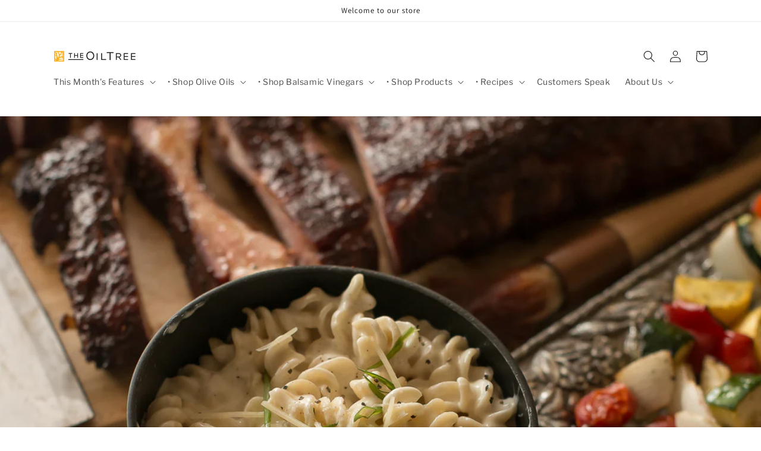

--- FILE ---
content_type: application/x-javascript
request_url: https://app.sealsubscriptions.com/shopify/public/status/shop/olive-co.myshopify.com.js?1768907418
body_size: -372
content:
var sealsubscriptions_settings_updated='1764191467';

--- FILE ---
content_type: application/x-javascript
request_url: https://app.sealsubscriptions.com/shopify/public/status/shop/olive-co.myshopify.com.js?1768907416
body_size: -158
content:
var sealsubscriptions_settings_updated='1764191467';